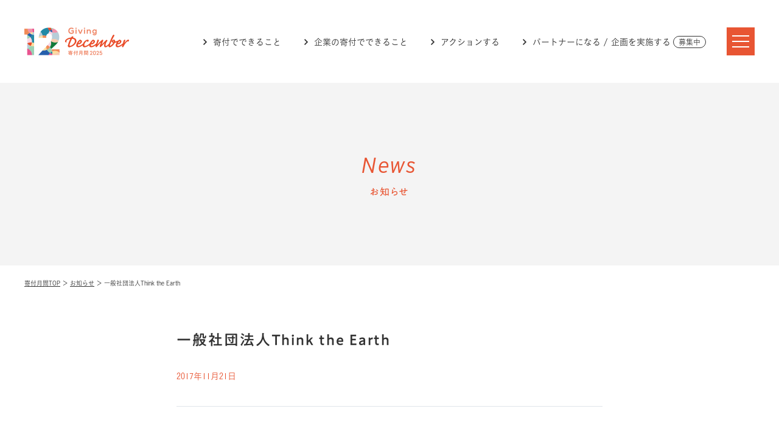

--- FILE ---
content_type: text/html; charset=UTF-8
request_url: https://giving12.jp/sandou_partner/2171/
body_size: 11634
content:
<!DOCTYPE HTML>
<html lang="ja">
<head>
<meta charset="UTF-8">
<title>一般社団法人Think the Earth　|　賛同パートナー　|　寄付月間2025 -Giving December-</title>
<meta name="description" content="欲しい未来へ、寄付を贈ろう。#GivingDecember">
<meta name="keywords" content="寄付月間,Giving December,寄付,Giving,12月,December,月間">

<meta name="format-detection" content="telephone=no">
<meta name="viewport" content="width=device-width">

<meta name="twitter:card" content="summary_large_image">
<meta name="twitter:site" content="@givingdecember">

<meta property='og:type' content='website'>
<meta property="og:title" content="一般社団法人Think the Earth　|　賛同パートナー　|　寄付月間2025 -Giving December-">
<meta property="og:image" content="<br />
<b>Deprecated</b>:  関数 clean_url は、バージョン 3.0.0 から<strong>非推奨</strong>になりました ! 代わりに esc_url() を使用してください。 in <b>/home/giving12/www/2025/wp/wp-includes/functions.php</b> on line <b>6121</b><br />
https://giving12.jp/2025/wp/wp-content/uploads/2017/11/tte_logo_2008-650x110.jpg">
<meta property="og:url" content="https://giving12.jp/sandou_partner/2171/">
<meta property='og:description' content='欲しい未来へ、寄付を贈ろう。#GivingDecember'>
<link rel="canonical" href="https://giving12.jp/sandou_partner/2171/">

<link href="https://giving12.jp/2025/wp/wp-content/themes/giving12/css/common.css" rel="stylesheet">

<link href="https://giving12.jp/2025/wp/wp-content/themes/giving12/css/news.css?201001" rel="stylesheet">

<script src="https://giving12.jp/2025/wp/wp-content/themes/giving12/js/jquery-3.7.0.min.js"></script>
<script src="https://giving12.jp/2025/wp/wp-content/themes/giving12/js/jquery.easing.1.3.js"></script>
<script src="https://giving12.jp/2025/wp/wp-content/themes/giving12/js/common.js"></script>

<script src="//typesquare.com/3/tsst/script/ja/typesquare.js?6IWhdYxqqBk%3D"></script>

<!-- Google tag (gtag.js) -->
<script async src="https://www.googletagmanager.com/gtag/js?id=G-PQ81RWV0YD"></script>
<script>
  window.dataLayer = window.dataLayer || [];
  function gtag(){dataLayer.push(arguments);}
  gtag('js', new Date());

  gtag('config', 'G-JFC50S8GTB');
</script>
</head>
<body class="single_news">

<div id="loading"><div class="loader">Loading...</div></div>

<header>

<div class="hd1">

<h1 class="logo"><a href="https://giving12.jp"><img src="https://giving12.jp/2025/wp/wp-content/themes/giving12/img/hd_logo.png?2025" alt="寄付月間2025"></a></h1>

<ul class="glonav">
<li><a href="https://giving12.jp/what/">寄付でできること</a></li>
<li><a href="https://giving12.jp/company/">企業の寄付でできること</a></li>
<li><a href="https://giving12.jp/action/">アクションする</a></li>
<li><a href="https://giving12.jp/apply/">パートナーになる / 企画を実施する<span class="status">募集中</span></a></li>
</ul>

<a href="#" class="menu" id="menu">menu<span class="l1"></span><span class="l2"></span><span class="l3"></span></a>

</div>

<nav>
<div class="inr">

<ul class="nav1">
<li><a href="https://giving12.jp">TOP</a></li>
<li><a href="https://giving12.jp/what/">寄付でできること</a></li>
<li><a href="https://giving12.jp/company/">企業の寄付でできること</a></li>
<li><a href="https://giving12.jp/action/">アクションする</a></li>
</ul>

<a href="https://giving12.jp/apply/" class="bnr"><span class="txt1">パートナーになる<br>企画を実施する</span><span class="txt2">募集中</span></a>

<ul class="nav2">
<li><a href="https://giving12.jp/news/">News</a></li>
<li><a href="https://giving12.jp/#s_about">寄付月間とは</a></li>
<li><a href="https://giving12.jp/#s_partner">リードパートナー</a></li>
<li><a href="https://giving12.jp/sandou_partner/">賛同パートナー</a></li>
<li><a href="https://giving12.jp/ambassador/">アンバサダー</a></li>
</ul>

<ul class="nav3">
<li><a href="https://giving12.jp/association/#s_1">寄付月間推進委員会</a></li>
<li><a href="https://giving12.jp/association/#s_2">共同事務局</a></li>
<li><a href="https://ssl.form-mailer.jp/fms/ba9dec0a383194" target="_blank">お問い合わせ</a></li>
<li><a href="https://giving12.jp/2025/wp/wp-content/themes/giving12/pdf/privacy.pdf" target="_blank" class="pdf">個人情報の取り扱い</a></li>
<li><a href="/en/" target="_blank">English</a></li>
</ul>

<ul class="link">
<li><a href="https://twitter.com/givingdecember" target="_blank" class="x">X(Twitter)</a></li>
<li><a href="https://www.facebook.com/giving12/" target="_blank" class="fb">Facebook</a></li>
<li><a href="https://note.com/givingdecember/" target="_blank" class="no">note</a></li>
</ul>

</div>
</nav>

</header>

<h2 class="p_ttl"><span class="en">News</span><span class="ja">お知らせ</span></h2>

<div class="breadcrumbs_hd">
<p><a href="https://giving12.jp">寄付月間TOP</a> ＞ <a href="https://giving12.jp/news/">お知らせ</a> ＞ 一般社団法人Think the Earth</p>
</div>

<main>

<article>

<h1 class="ttl">一般社団法人Think the Earth</h1>

<p class="date">2017年11月21日</p>
<p class="cats">
</p>

<div class="content">
</div>

<ul class="pagination">
<li class="prev">
<a href="https://giving12.jp/sandou_partner/1817/" >
<span class="pagi_label">前の記事へ</span>
<span class="pagi_ttl">一般社団法人新経済連盟</span>
<span class="pagi_date">2017年10月27日</span>
</a>
</li>
<li class="next">
<a href="https://giving12.jp/sandou_partner/2173/" >
<span class="pagi_label">次の記事へ</span>
<span class="pagi_ttl">公益財団法人交通文化振興財団</span>
<span class="pagi_date">2017年11月21日</span>
</a>
	
</li>
</ul>

</article>


<a href="https://giving12.jp/news/" class="btn">一覧に戻る</a>

<div class="sidebar">

<aside class="side side_category">

<p class="label">カテゴリごとに見る</p>
<ul>
<li><a href="https://giving12.jp/news/">すべて</a></li>
<li><a href="https://giving12.jp/news/news_category/news/">お知らせ</a></li>
</ul>

</aside>

<aside class="side side_monthly">
<p class="label">月ごとに見る</p>

<select name="archive-dropdown" onChange='document.location.href=this.options[this.selectedIndex].value;'> 
<option value="">年月を選択</option> 
	<option value='https://giving12.jp/news/date/2025/12/'> 2025年12月 </option>
	<option value='https://giving12.jp/news/date/2025/11/'> 2025年11月 </option>
	<option value='https://giving12.jp/news/date/2025/10/'> 2025年10月 </option>
	<option value='https://giving12.jp/news/date/2025/04/'> 2025年4月 </option>
	<option value='https://giving12.jp/news/date/2025/03/'> 2025年3月 </option>
</select>

</aside>

</div><!-- /.sidebar -->
</main>

<div class="breadcrumbs_ft">
<p><a href="https://giving12.jp">寄付月間TOP</a> ＞ <a href="https://giving12.jp/news/">お知らせ</a> ＞ 一般社団法人Think the Earth</p>
</div>

<footer>

<div class="ft1">
<div class="inr">

<nav>

<ul class="nav1">
<li><a href="https://giving12.jp">TOP</a></li>
<li><a href="https://giving12.jp/what/">寄付でできること</a></li>
<li><a href="https://giving12.jp/company/">企業の寄付でできること</a></li>
<li><a href="https://giving12.jp/action/">アクションする</a></li>
</ul>

<a href="https://giving12.jp/apply/" class="bnr"><span class="txt1">パートナーになる<br>企画を実施する</span><span class="txt2">募集中</span></a>

<ul class="nav2">
<li><a href="https://giving12.jp/news/">News</a></li>
<li><a href="https://giving12.jp/#s_about">寄付月間とは</a></li>
<li><a href="https://giving12.jp/#s_partner">リードパートナー</a></li>
<li><a href="https://giving12.jp/sandou_partner/">賛同パートナー</a></li>
<li><a href="https://giving12.jp/ambassador/">アンバサダー</a></li>
</ul>

<ul class="nav3">
<li><a href="https://giving12.jp/association/#s_1">寄付月間推進委員会</a></li>
<li><a href="https://giving12.jp/association/#s_2">共同事務局</a></li>
<li><a href="https://ssl.form-mailer.jp/fms/ba9dec0a383194" target="_blank">お問い合わせ</a></li>
<li><a href="https://giving12.jp/2025/wp/wp-content/themes/giving12/pdf/privacy.pdf" target="_blank" class="pdf">個人情報の取り扱い</a></li>
<li><a href="/en/" target="_blank">English</a></li>
</ul>

<div class="archive">
<p>過去の寄付月間</p>
<ul>
<li><span class="year">2024</span> <a href="/2024/" target="_blank">webサイト</a> <a href="/2024/pdf/GD_report2024.pdf" target="_blank" class="pdf">報告書</a> <a href="/2024/pdf/GD_kaikei2024.pdf" target="_blank" class="pdf">会計報告</a></li>
<li><span class="year">2023</span> <a href="/2023/" target="_blank">webサイト</a> <a href="/2023/pdf/GD_report2023.pdf" target="_blank" class="pdf">報告書</a> <a href="/2023/pdf/GD_kaikei2023.pdf" target="_blank" class="pdf">会計報告</a></li>
<li><span class="year">2022</span> <a href="/2022/" target="_blank">webサイト</a> <a href="/2022/pdf/GD_report2022.pdf" target="_blank" class="pdf">報告書</a> <a href="/2022/pdf/GD_kaikei2022.pdf" target="_blank" class="pdf">会計報告</a></li>
<li><span class="year">2021</span> <a href="/2021/" target="_blank">webサイト</a> <a href="/2021/pdf/GD_report2021.pdf" target="_blank" class="pdf">報告書</a> <a href="/2021/pdf/GD_kaikei2021.pdf" target="_blank" class="pdf">会計報告</a></li>
<li><span class="year">2020</span> <a href="/2020/" target="_blank">webサイト</a> <a href="/2020/pdf/GD_report2020.pdf" target="_blank" class="pdf">報告書</a> <a href="/2020/pdf/GD_kaikei2020.pdf" target="_blank" class="pdf">会計報告</a></li>
<li><span class="year">2019</span> <a href="/2019/" target="_blank">webサイト</a> <a href="/2019/pdf/GD_report2019.pdf" target="_blank" class="pdf">報告書</a> <a href="/2019/pdf/GD_kaikei2019.pdf" target="_blank" class="pdf">会計報告</a></li>
<li><span class="year">2018</span> <a href="/2018/" target="_blank">webサイト</a> <a href="/2018/pdf/GD_report2018.pdf" target="_blank" class="pdf">報告書</a> <a href="/2018/pdf/GD_kaikei2018.pdf" target="_blank" class="pdf">会計報告</a></li>
<li><span class="year">2017</span> <a href="/2017/" target="_blank">webサイト</a> <a href="/2017/pdf/GD_report2017.pdf" target="_blank" class="pdf">報告書</a> <a href="/2017/pdf/GD_kaikei2017.pdf" target="_blank" class="pdf">会計報告</a></li>
<li><span class="year">2016</span> <a href="/2016/" target="_blank">webサイト</a> <a href="/2016/pdf/GD_report2016.pdf" target="_blank" class="pdf">報告書</a> <a href="/2016/pdf/GD_kaikei2016.pdf" target="_blank" class="pdf">会計報告</a></li>
<li><span class="year">2015</span> <a href="/2015/" target="_blank">webサイト</a> <a href="/2015/pdf/GD_report2015.pdf" target="_blank" class="pdf">報告書</a> <a href="/2015/pdf/GD_kaikei2015.pdf" target="_blank" class="pdf">会計報告</a></li>
</ul>
</div>

</nav>

</div>
</div><!-- /.ft1 -->

<div class="ft2">
<div class="inr">

<a href="https://giving12.jp" class="logo"><img src="https://giving12.jp/2025/wp/wp-content/themes/giving12/img/ft_logo.png?2025" alt="寄付月間2025"></a>

<ul class="link">
<li><a href="https://twitter.com/givingdecember" target="_blank" class="x">X(Twitter)</a></li>
<li><a href="https://www.facebook.com/giving12/" target="_blank" class="fb">Facebook</a></li>
<li><a href="https://note.com/givingdecember/" target="_blank" class="no">note</a></li>
</ul>

<p class="copyright">Copyright &copy; Giving December All right reserved.</p>

</div>
</div><!-- /.ft2 -->

</footer>

</body>
</html>


--- FILE ---
content_type: text/css
request_url: https://giving12.jp/2025/wp/wp-content/themes/giving12/css/common.css
body_size: 28797
content:
@charset "UTF-8";
@import url("https://use.typekit.net/cxz4drf.css");
html {
  color: #333;
  background: #fff;
  -webkit-font-smoothing: antialiased;
  -moz-osx-font-smoothing: grayscale;
  font-smoothing: antialiased;
  -ms-touch-action: manipulation;
  touch-action: manipulation;
  font-size: 62.5%;
}

@media screen and (max-width: 374px) {
  html {
    font-size: 56.3%;
  }
}
body,
div,
dl, dt, dd,
ul, ol, li,
h1, h2, h3, h4, h5, h6,
form, input, textarea,
p,
blockquote,
th, td,
input,
textarea,
select,
button {
  margin: 0;
  padding: 0;
}

body {
  background: #fff;
  color: #333;
  font-family: 'こぶりなゴシック W3 JIS2004', 'Koburina Gothic W3 JIS2004', 'YuGothic', 'Yu Gothic','游ゴシック','ヒラギノ角ゴ Pro W3','Hiragino Kaku Gothic Pro','メイリオ','Meiryo',sans-serif;
  font-weight: normal;
  font-size: 1.6rem;
  line-height: 1;
  text-align: center;
  -webkit-text-size-adjust: 100% !important;
  min-width: 1040px;
}

@media screen and (max-width: 480px) {
  body {
    min-width: 0;
  }
}
table {
  border-collapse: collapse;
  border-spacing: 0;
}

th, td {
  vertical-align: top;
  text-align: left;
}

img {
  border: 0;
  vertical-align: top;
}

address, caption, cite, code, dfn, em, strong, th, var {
  font-style: normal;
  font-weight: normal;
}

strong {
  font-weight: bold;
}

ul li {
  list-style: none;
}

caption, th {
  text-align: left;
}

h1, h2, h3, h4, h5, h6 {
  font-size: 100%;
  font-weight: normal;
}

q:before,
q:after {
  content: '';
}

input,
textarea,
select {
  font-family: "ヒラギノ角ゴ Pro W3", "Hiragino Kaku Gothic Pro", "メイリオ", "Meiryo", sans-serif !important;
  *font-size: 100%;
  font-size: 1.6rem;
  font-weight: normal;
}

input[type="text"],
input[type="url"],
input[type="search"],
input[type="number"],
input[type="tel"],
input[type="Email"],
input[type="email"],
input[type="password"],
input[type="submit"],
button[type="submit"],
textarea {
  -webkit-appearance: none;
  outline: none;
}

iframe {
  border: none;
}

a {
  cursor: pointer;
  color: #0096d2;
}

.cf:before,
.cf:after {
  content: " ";
  display: table;
}

.cf:after {
  clear: both;
}

.cf {
  *zoom: 1;
}

.indent {
  padding-left: 1em;
  text-indent: -1em;
}

br.pc {
  display: block;
}
br.sp {
  display: none;
}

a.coming {
  opacity: 0.3;
  cursor: default;
}

@media screen and (max-width: 480px) {
  br.pc {
    display: none;
  }
  br.sp {
    display: block;
  }
}
.txtlink[target="_blank"]:after {
  content: '';
  display: inline-block;
  vertical-align: top;
  width: 13px;
  height: 100%;
  background: url("../img/ico_blank_lb.svg") no-repeat left center/13px 10px;
  height: 1em;
  margin-left: 3px;
}

.txtlink:hover {
  text-decoration: none;
}

#loading {
  width: 100%;
  height: 100%;
  position: fixed;
  background: #fff;
  left: 0;
  top: 0;
  z-index: 3000;
}
#loading .loader {
  position: absolute;
  top: 50%;
  left: 50%;
  margin: -15px 0 0 -15px;
  height: 30px;
  width: 30px;
  border-radius: 50%;
  background: #e85533;
  background: -webkit-linear-gradient(left, #e85533 10%, rgba(232, 85, 51, 0) 42%);
  background: linear-gradient(to right, #e85533 10%, rgba(232, 85, 51, 0) 42%);
  -webkit-animation: load 1.4s infinite linear;
          animation: load 1.4s infinite linear;
  -webkit-transform: translateZ(0);
          transform: translateZ(0);
  overflow: hidden;
  text-indent: -9999px;
}
#loading .loader:before {
  width: 50%;
  height: 50%;
  background: #e85533;
  border-radius: 100% 0 0 0;
  position: absolute;
  top: 0;
  left: 0;
  content: '';
}
#loading .loader:after {
  background: #fff;
  width: 75%;
  height: 75%;
  border-radius: 50%;
  content: '';
  margin: auto;
  position: absolute;
  top: 0;
  left: 0;
  bottom: 0;
  right: 0;
}

header {
  width: 100%;
  min-width: 1040px;
  position: relative;
  z-index: 1003;
  position: absolute;
  left: 0;
  top: 0;
}
header a {
  text-decoration: none;
}
header .hd1 {
  height: 136px;
  -moz-box-sizing: border-box;
       box-sizing: border-box;
  -webkit-transition: top .5s;
          transition: top .5s;
  position: absolute;
  z-index: 1003;
  top: 0;
  left: 0;
  width: 100%;
  background: none;
  border-bottom: none;
}
header .logo {
  position: absolute;
  top: 50%;
  margin-top: -23px;
  left: 40px;
}
header .logo img {
  width: 172px;
  height: auto;
}
header .glonav {
  position: absolute;
  margin-top: -10px;
  top: 50%;
  right: 120px;
  font-size: 1.4rem;
  line-height: 20px;
  letter-spacing: -.4em;
  width: -webkit-calc( 100% - 332px );
  width: calc( 100% - 332px );
  text-align: right;
}
header .glonav li {
  display: inline-block;
  vertical-align: middle;
  letter-spacing: normal;
  text-align: left;
}
header .glonav li + li {
  margin-left: 4%;
}
header .glonav a {
  color: #333;
  display: block;
  background: url("../img/arr1_bl.svg") no-repeat left center/6px 10px;
  padding-left: 16px;
  -webkit-transition: opacity .25s;
          transition: opacity .25s;
}
header .glonav a:not(.coming):hover {
  opacity: 0.6;
}
header .glonav .status {
  display: inline-block;
  -moz-box-sizing: border-box;
       box-sizing: border-box;
  border: 1px solid #333;
  font-size: 12px;
  height: 20px;
  line-height: 18px;
  padding: 0 8px;
  border-radius: 10px;
  margin-left: 4px;
}
header.top .glonav {
  display: none;
}
header .menu {
  display: block;
  position: absolute;
  right: 40px;
  top: 50%;
  width: 46px;
  height: 46px;
  text-decoration: none;
  background: #e85533;
  text-indent: -9999px;
  overflow: hidden;
  margin-top: -23px;
}
header .menu span {
  display: block;
  width: 28px;
  height: 2px;
  background: #fff;
  position: absolute;
  left: 50%;
  top: 50%;
  margin: -1px 0 0 -14px;
  -webkit-transition-duration: .5s;
          transition-duration: .5s;
}
header .menu .l1 {
  -webkit-transform: translateY(-9px);
      -ms-transform: translateY(-9px);
          transform: translateY(-9px);
}
header .menu .l3 {
  -webkit-transform: translateY(9px);
      -ms-transform: translateY(9px);
          transform: translateY(9px);
}
header nav {
  display: none;
  position: absolute;
  top: 136px;
  left: 0;
  width: 100%;
  z-index: 1002;
  padding: 70px 0;
  background: #9a9a9a;
  color: #fff;
  opacity: 0;
}
header nav .inr {
  width: 960px;
  margin: 0 auto;
  position: relative;
  text-align: left;
}
header nav a {
  color: #fff;
}
header nav a[target="_blank"]:not(.pdf):after {
  content: '';
  display: inline-block;
  vertical-align: top;
  width: 13px;
  height: 100%;
  background: url("../img/ico_blank_wh.svg") no-repeat left center/13px 10px;
  margin-left: 3px;
}
header nav a.pdf:after {
  content: '';
  display: inline-block;
  vertical-align: top;
  width: 24px;
  height: 100%;
  background: url("../img/ico_pdf_wh.svg") no-repeat left center/24px 13px;
  margin-left: 3px;
}
header nav .nav1 {
  width: 670px;
  border-bottom: 1px solid #e1e1e1;
  padding-bottom: 55px;
  margin-bottom: 40px;
}
header nav .nav1 li {
  display: inline-block;
  vertical-align: top;
}
header nav .nav1 li + li {
  margin-left: 40px;
}
header nav .nav1 a {
  display: inline-block;
  height: 1em;
  font-family: 'こぶりなゴシック W6 JIS2004', 'Koburina Gothic W6 JIS2004', 'YuGothic', 'Yu Gothic','游ゴシック','ヒラギノ角ゴ Pro W3','Hiragino Kaku Gothic Pro','メイリオ','Meiryo',sans-serif;
  font-weight: bold;
  font-size: 1.6rem;
  -webkit-transition: opacity .25s;
          transition: opacity .25s;
}
header nav .nav1 a:before {
  content: '';
  display: inline-block;
  vertical-align: top;
  width: 6px;
  height: 100%;
  background: url("../img/arr1_wh.svg") no-repeat left center/6px 10px;
  margin-right: 5px;
}
header nav .nav1 a:not(.coming):hover {
  opacity: 0.6;
}
header nav .bnr {
  position: absolute;
  top: 0;
  right: 0;
  display: block;
  background: #e85533;
  width: 230px;
  height: 210px;
  text-align: center;
  font-family: 'こぶりなゴシック W6 JIS2004', 'Koburina Gothic W6 JIS2004', 'YuGothic', 'Yu Gothic','游ゴシック','ヒラギノ角ゴ Pro W3','Hiragino Kaku Gothic Pro','メイリオ','Meiryo',sans-serif;
  font-weight: bold;
}
header nav .bnr .txt1 {
  display: block;
  padding-top: 46px;
  font-size: 1.4rem;
  line-height: 1.6;
}
header nav .bnr .txt2 {
  display: block;
  width: 148px;
  margin: 25px auto;
  padding-top: 25px;
  border-top: 1px solid #ef8871;
  font-size: 2rem;
  height: 1em;
}
header nav .bnr .txt2:before {
  content: '';
  display: inline-block;
  vertical-align: top;
  width: 6px;
  height: 100%;
  background: url("../img/arr1_wh.svg") no-repeat left center/6px 10px;
  margin-right: 5px;
}
header nav .bnr .txt1, header nav .bnr .txt2 {
  -webkit-transition-duration: .5s;
          transition-duration: .5s;
}
header nav .bnr:hover .txt1, header nav .bnr:hover .txt2 {
  opacity: 0.6;
}
header nav .nav2 {
  width: 670px;
  margin-bottom: 25px;
}
header nav .nav2 li {
  display: inline-block;
  vertical-align: top;
}
header nav .nav2 li + li {
  margin-left: 40px;
}
header nav .nav2 a {
  display: inline-block;
  vertical-align: top;
  font-family: 'こぶりなゴシック W6 JIS2004', 'Koburina Gothic W6 JIS2004', 'YuGothic', 'Yu Gothic','游ゴシック','ヒラギノ角ゴ Pro W3','Hiragino Kaku Gothic Pro','メイリオ','Meiryo',sans-serif;
  font-weight: bold;
  font-size: 1.4rem;
  line-height: 14px;
  height: 14px;
  -webkit-transition: opacity .25s;
          transition: opacity .25s;
}
header nav .nav2 a:not(.coming):hover {
  opacity: 0.6;
}
header nav .nav3 {
  display: block;
  width: 670px;
  padding-bottom: 40px;
  margin-bottom: 40px;
  border-bottom: 1px solid #e1e1e1;
}
header nav .nav3 li {
  display: inline-block;
  vertical-align: top;
}
header nav .nav3 li + li {
  margin-left: 30px;
}
header nav .nav3 a {
  display: inline-block;
  vertical-align: top;
  font-size: 1.2rem;
  line-height: 14px;
  height: 14px;
  -webkit-transition: opacity .25s;
          transition: opacity .25s;
}
header nav .nav3 a:not(.coming):hover {
  opacity: 0.6;
}
header nav .link li {
  display: inline-block;
  vertical-align: top;
}
header nav .link li + li {
  margin-left: 40px;
}
header nav .link a {
  font-family: 'interstate', sans-serif;
  font-weight: 500;
  letter-spacing: 0.05em;
  font-size: 1.4rem;
  line-height: 24px;
  -webkit-transition: opacity .25s;
          transition: opacity .25s;
}
header nav .link a:before {
  content: '';
  display: inline-block;
  width: 24px;
  height: 24px;
  vertical-align: top;
  margin-right: 6px;
  background-repeat: no-repeat;
  background-position: 0 0;
  background-size: 24px 24px;
}
header nav .link a:after {
  display: none !important;
}
header nav .link a:not(.coming):hover {
  opacity: 0.6;
}
header nav .tw:before {
  background-image: url("../img/ico_tw_wh.svg");
}
header nav .x:before {
  background-image: url("../img/ico_x_wh.svg");
}
header nav .fb:before {
  background-image: url("../img/ico_fb_wh.svg");
}
header nav .no:before {
  background-image: url("../img/ico_no_wh.svg");
}
header.hidden {
  position: absolute;
}
header.hidden .hd1 {
  visibility: hidden;
  background: none;
  border-bottom: 1px solid #f4f4f4;
  top: -90px;
  height: 90px;
}
header.fix {
  position: fixed;
}
header.fix .hd1 {
  background: #fff;
  border-bottom: 1px solid #f4f4f4;
  visibility: visible;
  top: -90px;
  height: 90px;
}
header.fix_in {
  position: fixed;
}
header.fix_in .hd1 {
  background: #fff;
  border-bottom: 1px solid #f4f4f4;
  visibility: visible;
  top: 0;
  height: 90px;
}
header.on .hd1 {
  background: #f4f4f4;
}
header.on nav {
  display: block;
  -webkit-animation: opa .25s linear forwards, nav_move1 .25s linear forwards;
          animation: opa .25s linear forwards, nav_move1 .25s linear forwards;
}
header.on.fix_in nav {
  -webkit-animation: opa .25s linear forwards, nav_move2 .25s linear forwards;
          animation: opa .25s linear forwards, nav_move2 .25s linear forwards;
}
header.on .menu .l1 {
  -webkit-transform: translateY(0) rotate(45deg);
      -ms-transform: translateY(0) rotate(45deg);
          transform: translateY(0) rotate(45deg);
}
header.on .menu .l2 {
  opacity: 0;
}
header.on .menu .l3 {
  -webkit-transform: translateY(0) rotate(-45deg);
      -ms-transform: translateY(0) rotate(-45deg);
          transform: translateY(0) rotate(-45deg);
}
header.top.fix_in .glonav {
  display: table;
}

@media screen and (max-width: 1200px) {
  header .glonav {
    right: 110px;
    font-size: 1.3rem;
  }
  header .glonav li + li {
    margin-left: 3%;
  }
}
@media screen and (max-width: 1100px) {
  header .glonav {
    font-size: 1.2rem;
  }
}
@media screen and (max-width: 480px) {
  header {
    min-width: 0;
  }
  header .hd1 {
    height: 80px;
  }
  header .logo {
    margin-top: -16px;
    left: 7%;
  }
  header .logo img {
    width: 120px;
  }
  header .glonav {
    display: none;
  }
  header .menu {
    right: 7%;
  }
  header nav {
    padding: 0 0 40px;
    top: 80px;
    max-height: -webkit-calc( 100vh - 80px );
    max-height: calc( 100vh - 80px );
    -moz-box-sizing: border-box;
         box-sizing: border-box;
    overflow-y: scroll;
    -webkit-overflow-scrolling: touch;
  }
  header nav .inr {
    width: auto;
  }
  header nav .nav1 {
    width: 100%;
    border-bottom: none;
    padding-bottom: 0;
    margin-bottom: 0;
  }
  header nav .nav1 li {
    display: block;
    border-bottom: 1px solid #e1e1e1;
  }
  header nav .nav1 li + li {
    margin-left: 0;
  }
  header nav .nav1 a {
    display: block;
    height: 50px;
    line-height: 50px;
    font-size: 1.4rem;
    padding: 0 7%;
  }
  header nav .bnr {
    position: relative;
    width: 86%;
    height: auto;
    margin: 30px auto 0;
    letter-spacing: -.4em;
  }
  header nav .bnr .txt1 {
    display: inline-block;
    vertical-align: middle;
    width: 56%;
    letter-spacing: normal;
    font-size: 1.2rem;
    line-height: 1.67;
    padding: 20px 0;
  }
  header nav .bnr .txt2 {
    display: inline-block;
    vertical-align: middle;
    letter-spacing: normal;
    width: -webkit-calc( 44% - 1px );
    width: calc( 44% - 1px );
    margin: 0;
    padding: 16px 0;
    border-top: none;
    border-left: 1px solid #ef8871;
  }
  header nav .nav2 {
    display: block;
    width: 86%;
    margin: 28px auto -12px;
  }
  header nav .nav2 li {
    display: inline-block;
    margin: 0 25px 12px 0;
  }
  header nav .nav2 li + li {
    margin: 0 25px 12px 0;
  }
  header nav .nav2 a {
    display: inline-block;
    vertical-align: top;
    font-size: 1.4rem;
    line-height: 14px;
    height: 14px;
  }
  header nav .nav3 {
    display: block;
    width: 86%;
    margin: 20px auto 0;
    padding-bottom: 16px;
  }
  header nav .nav3 li {
    display: inline-block;
    margin: 0 15px 12px 0;
  }
  header nav .nav3 li + li {
    margin: 0 15px 12px 0;
  }
  header nav .nav3 a {
    display: inline-block;
    vertical-align: top;
    font-size: 1.2rem;
    line-height: 14px;
    height: 14px;
  }
  header nav .link {
    margin-top: 20px;
    text-align: center;
  }
  header nav .link li + li {
    margin-left: 15px;
  }
  header nav .link a {
    font-size: 1.2rem;
    line-height: 20px;
  }
  header nav .link a:before {
    width: 20px;
    height: 20px;
    background-size: 20px 20px;
  }
  header.hidden .hd1 {
    top: -80px;
    height: 80px;
  }
  header.fix .hd1 {
    top: -80px;
    height: 80px;
  }
  header.fix_in .hd1 {
    height: 80px;
  }
  header.top.fix_in .glonav {
    display: none;
  }
  header.on nav {
    -webkit-animation: opa .25s linear forwards, nav_move3 .25s linear forwards;
            animation: opa .25s linear forwards, nav_move3 .25s linear forwards;
  }
  header.on.fix_in nav {
    -webkit-animation: opa .25s linear forwards, nav_move3 .25s linear forwards;
            animation: opa .25s linear forwards, nav_move3 .25s linear forwards;
  }
}
.p_ttl {
  background: #f4f4f4;
  width: 100%;
  height: 300px;
  color: #e85533;
  -moz-box-sizing: border-box;
       box-sizing: border-box;
  padding-top: 117px;
  margin-top: 136px;
}
.p_ttl .en {
  display: block;
  font-family: 'interstate', sans-serif;
  font-weight: 400;
  letter-spacing: 0.05em;
  font-style: italic;
  font-size: 3.6rem;
}
.p_ttl .ja {
  margin-top: 18px;
  display: block;
  font-family: 'A1ゴシック R', 'A1 Gothic R', 'YuGothic', 'Yu Gothic','游ゴシック','ヒラギノ角ゴ Pro W3','Hiragino Kaku Gothic Pro','メイリオ','Meiryo',sans-serif;
  font-weight: 400;
  -webkit-font-feature-settings: 'palt';
     -moz-font-feature-settings: 'palt';
          font-feature-settings: 'palt';
  letter-spacing: 0.08em;
  font-size: 1.6rem;
}

@media screen and (max-width: 480px) {
  .p_ttl {
    height: 160px;
    padding-top: 52px;
    margin-top: 80px;
  }
  .p_ttl .en {
    font-size: 3rem;
  }
  .p_ttl .ja {
    margin-top: 10px;
    font-size: 1.4rem;
  }
}
.breadcrumbs_hd {
  padding: 24px 40px 0;
}
.breadcrumbs_hd p {
  text-align: left;
  font-size: 1rem;
}
.breadcrumbs_hd a {
  color: #333;
}
.breadcrumbs_hd a:hover {
  text-decoration: none;
}

@media screen and (max-width: 480px) {
  .breadcrumbs_hd {
    display: none;
  }
}
.breadcrumbs_ft {
  background: #9dd1b5;
  color: #fff;
  padding: 20px 0;
}
.breadcrumbs_ft p {
  width: 960px;
  margin: 0 auto;
  text-align: left;
  font-size: 1rem;
}
.breadcrumbs_ft a {
  color: #fff;
}
.breadcrumbs_ft a:hover {
  text-decoration: none;
}

@media screen and (max-width: 480px) {
  .breadcrumbs_ft {
    padding: 14px 0;
  }
  .breadcrumbs_ft p {
    width: 86%;
    line-height: 1.5;
  }
}
footer .ft1 {
  padding: 85px 0;
  color: #727171;
}
footer .ft1 .inr {
  width: 960px;
  margin: 0 auto;
  position: relative;
  text-align: left;
}
footer .ft1 a[target="_blank"]:not(.pdf):after {
  content: '';
  display: inline-block;
  vertical-align: top;
  width: 13px;
  height: 100%;
  background: url("../img/ico_blank_gr.svg") no-repeat left center/13px 10px;
  margin-left: 3px;
}
footer .ft1 a.pdf:after {
  content: '';
  display: inline-block;
  vertical-align: top;
  width: 24px;
  height: 100%;
  background: url("../img/ico_pdf_gr.svg") no-repeat left center/24px 13px;
  margin-left: 3px;
}
footer .ft1 .nav1 {
  width: 670px;
  border-bottom: 1px solid #e1e1e1;
  padding-bottom: 55px;
  margin-bottom: 60px;
}
footer .ft1 .nav1 li {
  display: inline-block;
  vertical-align: top;
}
footer .ft1 .nav1 li + li {
  margin-left: 40px;
}
footer .ft1 .nav1 a {
  display: inline-block;
  height: 1em;
  text-decoration: none;
  color: #727171;
  font-family: 'こぶりなゴシック W6 JIS2004', 'Koburina Gothic W6 JIS2004', 'YuGothic', 'Yu Gothic','游ゴシック','ヒラギノ角ゴ Pro W3','Hiragino Kaku Gothic Pro','メイリオ','Meiryo',sans-serif;
  font-weight: bold;
  font-size: 1.6rem;
  -webkit-transition: opacity .25s;
          transition: opacity .25s;
}
footer .ft1 .nav1 a:before {
  content: '';
  display: inline-block;
  vertical-align: top;
  width: 6px;
  height: 100%;
  background: url("../img/arr1_gr.svg") no-repeat left center/6px 10px;
  margin-right: 5px;
}
footer .ft1 .nav1 a:not(.coming):hover {
  opacity: 0.6;
}
footer .ft1 .bnr {
  position: absolute;
  top: 0;
  right: 0;
  display: block;
  text-decoration: none;
  background: #e85533;
  color: #fff;
  width: 230px;
  height: 210px;
  text-align: center;
  font-family: 'こぶりなゴシック W6 JIS2004', 'Koburina Gothic W6 JIS2004', 'YuGothic', 'Yu Gothic','游ゴシック','ヒラギノ角ゴ Pro W3','Hiragino Kaku Gothic Pro','メイリオ','Meiryo',sans-serif;
  font-weight: bold;
}
footer .ft1 .bnr .txt1 {
  display: block;
  padding-top: 46px;
  font-size: 1.4rem;
  line-height: 1.6;
}
footer .ft1 .bnr .txt2 {
  display: block;
  width: 148px;
  margin: 25px auto;
  padding-top: 25px;
  border-top: 1px solid #ef8871;
  font-size: 2rem;
  height: 1em;
}
footer .ft1 .bnr .txt2:before {
  content: '';
  display: inline-block;
  vertical-align: top;
  width: 6px;
  height: 100%;
  background: url("../img/arr1_wh.svg") no-repeat left center/6px 10px;
  margin-right: 5px;
}
footer .ft1 .bnr .txt1, footer .ft1 .bnr .txt2 {
  -webkit-transition-duration: .5s;
          transition-duration: .5s;
}
footer .ft1 .bnr:hover .txt1, footer .ft1 .bnr:hover .txt2 {
  opacity: 0.6;
}
footer .ft1 .nav2 {
  display: inline-block;
  vertical-align: top;
  width: 185px;
}
footer .ft1 .nav2 li + li {
  margin-top: 32px;
}
footer .ft1 .nav2 a {
  display: inline-block;
  vertical-align: top;
  color: #727171;
  font-family: 'こぶりなゴシック W6 JIS2004', 'Koburina Gothic W6 JIS2004', 'YuGothic', 'Yu Gothic','游ゴシック','ヒラギノ角ゴ Pro W3','Hiragino Kaku Gothic Pro','メイリオ','Meiryo',sans-serif;
  font-weight: bold;
  font-size: 1.4rem;
  line-height: 14px;
  height: 14px;
  text-decoration: none;
  -webkit-transition: opacity .25s;
          transition: opacity .25s;
}
footer .ft1 .nav2 a:not(.coming):hover {
  opacity: 0.6;
}
footer .ft1 .nav3 {
  display: inline-block;
  vertical-align: top;
  width: 185px;
}
footer .ft1 .nav3 li + li {
  margin-top: 32px;
}
footer .ft1 .nav3 a {
  display: inline-block;
  vertical-align: top;
  color: #727171;
  font-size: 1.2rem;
  line-height: 14px;
  height: 14px;
  text-decoration: none;
  -webkit-transition: opacity .25s;
          transition: opacity .25s;
}
footer .ft1 .nav3 a:not(.coming):hover {
  opacity: 0.6;
}
footer .ft1 .archive {
  display: inline-block;
  vertical-align: top;
  width: 290px;
  font-size: 1.2rem;
}
footer .ft1 .archive p {
  line-height: 14px;
}
footer .ft1 .archive ul {
  margin-top: 28px;
}
footer .ft1 .archive li + li {
  margin-top: 24px;
}
footer .ft1 .archive .year {
  display: inline-block;
  vertical-align: top;
  margin-right: 8px;
  font-family: 'interstate', sans-serif;
  font-weight: 500;
  letter-spacing: 0.05em;
  font-size: 1.4rem;
}
footer .ft1 .archive a {
  display: inline-block;
  vertical-align: top;
  color: #727171;
  font-size: 1.2rem;
  line-height: 1;
  height: 1em;
  text-decoration: none;
  -webkit-transition: opacity .25s;
          transition: opacity .25s;
}
footer .ft1 .archive a:not(.coming):hover {
  opacity: 0.6;
}
footer .ft1 .archive a + a {
  margin-left: 7px;
}
footer .ft2 {
  background: #f4f4f4;
  color: #727171;
  padding: 65px 0;
}
footer .ft2 .inr {
  width: 960px;
  margin: 0 auto;
  position: relative;
  text-align: right;
}
footer .ft2 .logo {
  display: block;
  position: absolute;
  width: 194px;
  top: 0;
  left: 0;
}
footer .ft2 .logo img {
  width: 100%;
  height: auto;
}
footer .ft2 .link li {
  display: inline-block;
  vertical-align: top;
}
footer .ft2 .link li + li {
  margin-left: 15px;
}
footer .ft2 .link a {
  color: #727171;
  font-family: 'interstate', sans-serif;
  font-weight: 500;
  letter-spacing: 0.05em;
  font-size: 1.2rem;
  line-height: 20px;
  text-decoration: none;
  -webkit-transition: opacity .25s;
          transition: opacity .25s;
}
footer .ft2 .link a:before {
  content: '';
  display: inline-block;
  width: 20px;
  height: 20px;
  vertical-align: top;
  margin-right: 4px;
  background-repeat: no-repeat;
  background-position: 0 0;
  background-size: 20px 20px;
}
footer .ft2 .link a:not(.coming):hover {
  opacity: 0.6;
}
footer .ft2 .copyright {
  margin-top: 20px;
  font-family: 'interstate', sans-serif;
  font-weight: 400;
  letter-spacing: 0.05em;
  font-size: 1.2rem;
}
footer .ft2 .tw:before {
  background-image: url("../img/ico_tw_gr.svg");
}
footer .ft2 .x:before {
  background-image: url("../img/ico_x_gr.svg");
}
footer .ft2 .fb:before {
  background-image: url("../img/ico_fb_gr.svg");
}
footer .ft2 .no:before {
  background-image: url("../img/ico_no_gr.svg");
}

@media screen and (max-width: 480px) {
  footer .ft1 {
    padding: 0 0 40px;
  }
  footer .ft1 .inr {
    width: auto;
  }
  footer .ft1 .nav1 {
    width: 100%;
    border-bottom: none;
    padding-bottom: 0;
    margin-bottom: 0;
  }
  footer .ft1 .nav1 li {
    display: block;
    border-bottom: 1px solid #e1e1e1;
  }
  footer .ft1 .nav1 li + li {
    margin-left: 0;
  }
  footer .ft1 .nav1 a {
    display: block;
    height: 50px;
    line-height: 50px;
    font-size: 1.4rem;
    padding: 0 7%;
  }
  footer .ft1 .bnr {
    position: relative;
    width: 86%;
    height: auto;
    margin: 30px auto 0;
    letter-spacing: -.4em;
  }
  footer .ft1 .bnr .txt1 {
    display: inline-block;
    vertical-align: middle;
    width: 56%;
    letter-spacing: normal;
    font-size: 1.2rem;
    line-height: 1.67;
    padding: 20px 0;
  }
  footer .ft1 .bnr .txt2 {
    display: inline-block;
    vertical-align: middle;
    letter-spacing: normal;
    width: -webkit-calc( 44% - 1px );
    width: calc( 44% - 1px );
    margin: 0;
    padding: 16px 0;
    border-top: none;
    border-left: 1px solid #ef8871;
  }
  footer .ft1 .nav2 {
    display: block;
    width: 86%;
    margin: 28px auto -12px;
  }
  footer .ft1 .nav2 li {
    display: inline-block;
    margin: 0 25px 12px 0;
  }
  footer .ft1 .nav2 li + li {
    margin-top: 0;
  }
  footer .ft1 .nav2 a {
    display: inline-block;
    vertical-align: top;
    font-size: 1.4rem;
    line-height: 14px;
    height: 14px;
  }
  footer .ft1 .nav3 {
    display: block;
    width: 86%;
    margin: 20px auto -12px;
  }
  footer .ft1 .nav3 li {
    display: inline-block;
    margin: 0 15px 12px 0;
  }
  footer .ft1 .nav3 li + li {
    margin-top: 0;
  }
  footer .ft1 .nav3 a {
    display: inline-block;
    vertical-align: top;
    font-size: 1.2rem;
    line-height: 14px;
    height: 14px;
  }
  footer .ft1 .archive {
    display: block;
    width: 86%;
    margin: 35px auto 0;
  }
  footer .ft1 .archive p {
    line-height: 1;
  }
  footer .ft1 .archive ul {
    margin-top: 15px;
  }
  footer .ft1 .archive li + li {
    margin-top: 20px;
  }
  footer .ft2 {
    padding: 40px 0 25px;
  }
  footer .ft2 .inr {
    width: auto;
    text-align: center;
  }
  footer .ft2 .logo {
    display: inline-block;
    position: relative;
    width: 150px;
    margin: 0 auto;
  }
  footer .ft2 .link {
    margin-top: 28px;
  }
  footer .ft2 .copyright {
    margin-top: 35px;
  }
}
.error {
  padding: 100px 0;
  font-family: 'こぶりなゴシック W6 JIS2004', 'Koburina Gothic W6 JIS2004', 'YuGothic', 'Yu Gothic','游ゴシック','ヒラギノ角ゴ Pro W3','Hiragino Kaku Gothic Pro','メイリオ','Meiryo',sans-serif;
  font-weight: bold;
  font-size: 1.6rem;
  line-height: 1.75;
}

@media screen and (max-width: 480px) {
  .error {
    padding: 50px 0;
    font-size: 1.4rem;
  }
}
.modal {
  display: none;
  position: fixed;
  width: 100%;
  top: 0;
  left: 0;
  height: 100%;
  z-index: 2000;
}
.modal .layer {
  display: none;
  background: rgba(244, 244, 244, 0.9);
  position: absolute;
  width: 100%;
  height: 100%;
  top: 0;
  left: 0;
}
.modal .wrap {
  display: none;
}
.modal .close {
  display: block;
  position: fixed;
  right: 10px;
  top: 10px;
  width: 60px;
  height: 60px;
}
.modal .close:before, .modal .close:after {
  position: absolute;
  content: '';
  background: #727171;
  display: block;
  width: 60px;
  height: 2px;
  top: 50%;
  left: 50%;
  margin-left: -30px;
  margin-top: -1px;
}
.modal .close:before {
  -webkit-transform: rotate(-45deg);
      -ms-transform: rotate(-45deg);
          transform: rotate(-45deg);
}
.modal .close:after {
  -webkit-transform: rotate(45deg);
      -ms-transform: rotate(45deg);
          transform: rotate(45deg);
}
.modal .close:hover:before, .modal .close:hover:after {
  opacity: 0.7;
}

@media screen and (max-width: 480px) {
  .modal .close {
    width: 40px;
    height: 40px;
  }
  .modal .close:before, .modal .close:after {
    width: 40px;
    margin-left: -20px;
  }
  .modal .close:hover:before, .modal .close:hover:after {
    opacity: 1;
  }
}
@-webkit-keyframes load {
  0% {
    -webkit-transform: rotate(0deg);
            transform: rotate(0deg);
  }
  100% {
    -webkit-transform: rotate(360deg);
            transform: rotate(360deg);
  }
}
@keyframes load {
  0% {
    -webkit-transform: rotate(0deg);
            transform: rotate(0deg);
  }
  100% {
    -webkit-transform: rotate(360deg);
            transform: rotate(360deg);
  }
}
@-webkit-keyframes opa {
  0% {
    opacity: 0;
  }
  100% {
    opacity: 1;
  }
}
@keyframes opa {
  0% {
    opacity: 0;
  }
  100% {
    opacity: 1;
  }
}
@-webkit-keyframes nav_move1 {
  0% {
    top: 0;
  }
  100% {
    top: 136px;
  }
}
@keyframes nav_move1 {
  0% {
    top: 0;
  }
  100% {
    top: 136px;
  }
}
@-webkit-keyframes nav_move2 {
  0% {
    top: 0;
  }
  100% {
    top: 90px;
  }
}
@keyframes nav_move2 {
  0% {
    top: 0;
  }
  100% {
    top: 90px;
  }
}
@-webkit-keyframes nav_move3 {
  0% {
    top: 0;
  }
  100% {
    top: 80px;
  }
}
@keyframes nav_move3 {
  0% {
    top: 0;
  }
  100% {
    top: 80px;
  }
}


--- FILE ---
content_type: text/css
request_url: https://giving12.jp/2025/wp/wp-content/themes/giving12/css/news.css?201001
body_size: 13761
content:
@charset "UTF-8";
@import url("https://use.typekit.net/cxz4drf.css");
main {
  width: 100%;
  overflow: hidden;
  padding: 70px 0 100px;
}

@media screen and (max-width: 480px) {
  main {
    padding: 50px 0;
  }
}
.p_subttl {
  font-family: 'A1ゴシック M ', 'A1 Gothic M', 'YuGothic', 'Yu Gothic','游ゴシック','ヒラギノ角ゴ Pro W3','Hiragino Kaku Gothic Pro','メイリオ','Meiryo',sans-serif;
  font-weight: 500;
  -webkit-font-feature-settings: 'palt';
     -moz-font-feature-settings: 'palt';
          font-feature-settings: 'palt';
  letter-spacing: 0.08em;
  font-size: 2.4rem;
}

@media screen and (max-width: 480px) {
  .p_subttl {
    font-size: 2.2rem;
  }
}
.archive_news .sidebar {
  margin-top: 40px;
}

.single_news .sidebar {
  margin-top: 45px;
}

.side {
  display: inline-block;
  vertical-align: top;
}
.side .label {
  font-size: 1.2rem;
  line-height: 22px;
  display: inline-block;
  vertical-align: top;
  margin-right: 12px;
}
.side + .side {
  margin-left: 40px;
}

.side_category ul {
  display: inline-block;
  vertical-align: top;
  letter-spacing: -.4em;
}
.side_category li {
  display: inline-block;
  vertical-align: top;
  letter-spacing: normal;
}
.side_category li + li {
  margin-left: 10px;
}
.side_category a {
  display: block;
  text-decoration: none;
  background: #f4f4f4;
  color: #333;
  border-radius: 2px;
  padding: 0 10px;
  height: 22px;
  line-height: 22px;
  font-size: 1.2rem;
  -webkit-transition-duration: .25s;
          transition-duration: .25s;
}
.side_category a:not(.cu):hover {
  opacity: 0.6;
}
.side_category a.cu {
  background: #e85533;
  color: #fff;
}

.side_monthly select {
  cursor: pointer;
}

@media screen and (max-width: 480px) {
  .archive_news .sidebar {
    margin-top: 30px;
  }

  .single_news .sidebar {
    margin-top: 25px;
  }

  .side {
    display: block;
  }
  .side .label {
    font-size: 1rem;
    margin-right: 8px;
  }
  .side + .side {
    margin-left: 0;
    margin-top: 15px;
  }

  .side_category li + li {
    margin-left: 8px;
  }
}
.article_list {
  width: 700px;
  margin: 60px auto 0;
  text-align: left;
  border-top: 1px solid #dfe5ea;
  position: relative;
}
.article_list .article {
  display: table;
  width: 100%;
  border-bottom: 1px solid #dfe5ea;
  padding: 30px 0;
}
.article_list a {
  text-decoration: none;
  -webkit-transition: opacity .25s;
          transition: opacity .25s;
}
.article_list a:not(.coming):hover {
  opacity: 0.6;
}
.article_list .date,
.article_list .cats,
.article_list .ttl {
  display: table-cell;
  vertical-align: middle;
}
.article_list .date {
  width: 105px;
  color: #e85533;
  font-size: 1.4rem;
}
.article_list .cats {
  width: 85px;
  font-size: 1.2rem;
}
.article_list .cats a {
  display: block;
  color: #c2c2c2;
}
.article_list .cats a + a {
  margin-top: 5px;
}
.article_list .ttl {
  font-family: 'こぶりなゴシック W6 JIS2004', 'Koburina Gothic W6 JIS2004', 'YuGothic', 'Yu Gothic','游ゴシック','ヒラギノ角ゴ Pro W3','Hiragino Kaku Gothic Pro','メイリオ','Meiryo',sans-serif;
  font-weight: bold;
  font-size: 1.6rem;
  line-height: 1.75;
}
.article_list .ttl a {
  color: #333;
}

@media screen and (max-width: 480px) {
  .article_list {
    width: 86%;
    margin: 30px auto 0;
  }
  .article_list .article {
    display: block;
    width: auto;
    padding: 25px 0;
  }
  .article_list .date,
  .article_list .cats {
    display: inline-block;
    vertical-align: top;
  }
  .article_list .date {
    width: auto;
    font-size: 1.2rem;
  }
  .article_list .cats {
    margin-left: 8px;
    width: auto;
    font-size: 1.1rem;
    line-height: 1.09;
    margin-bottom: -5px;
  }
  .article_list .cats a {
    display: inline-block;
    vertical-align: top;
    margin-bottom: 5px;
  }
  .article_list .cats a + a {
    margin-top: 0;
    margin-left: 5px;
  }
  .article_list .ttl {
    display: block;
    margin-top: 5px;
  }
}
#infscr-loading {
  margin: 60px auto 30px;
  height: 30px;
  width: 30px;
  border-radius: 50%;
  background: #9dd1b5;
  background: -webkit-linear-gradient(left, #9dd1b5 10%, rgba(157, 209, 181, 0) 42%);
  background: linear-gradient(to right, #9dd1b5 10%, rgba(157, 209, 181, 0) 42%);
  -webkit-animation: load 1.4s infinite linear;
          animation: load 1.4s infinite linear;
  -webkit-transform: translateZ(0);
          transform: translateZ(0);
}
#infscr-loading:before {
  width: 50%;
  height: 50%;
  background: #9dd1b5;
  border-radius: 100% 0 0 0;
  position: absolute;
  top: 0;
  left: 0;
  content: '';
}
#infscr-loading:after {
  background: #fff;
  width: 75%;
  height: 75%;
  border-radius: 50%;
  content: '';
  margin: auto;
  position: absolute;
  top: 0;
  left: 0;
  bottom: 0;
  right: 0;
}
#infscr-loading img, #infscr-loading div {
  display: none !important;
}

.archive_news .pagination {
  display: none;
}

.btn {
  width: 300px;
}

.archive_news .btn {
  display: inline-block;
  color: #0096d2;
  border: 1px solid #0096d2;
  -moz-box-sizing: border-box;
       box-sizing: border-box;
  text-align: center;
  text-decoration: none;
  height: 70px;
  border-radius: 35px;
  line-height: 68px;
  font-family: 'こぶりなゴシック W6 JIS2004', 'Koburina Gothic W6 JIS2004', 'YuGothic', 'Yu Gothic','游ゴシック','ヒラギノ角ゴ Pro W3','Hiragino Kaku Gothic Pro','メイリオ','Meiryo',sans-serif;
  font-weight: bold;
  font-size: 1.6rem;
  -webkit-transition: opacity .25s;
          transition: opacity .25s;
  margin-top: 50px;
}
.archive_news .btn:before {
  content: '';
  display: inline-block;
  vertical-align: top;
  width: 10px;
  height: 100%;
  background: url("../img/arr1_down_lb.svg") no-repeat left center/10px 6px;
  margin-right: 8px;
}
.archive_news .btn:not(.coming):hover {
  opacity: 0.6;
}
.archive_news .btn.on {
  display: none;
}

.single_news .btn {
  display: inline-block;
  color: #0096d2;
  border: 1px solid #0096d2;
  -moz-box-sizing: border-box;
       box-sizing: border-box;
  text-align: center;
  text-decoration: none;
  height: 70px;
  border-radius: 35px;
  line-height: 68px;
  font-family: 'こぶりなゴシック W6 JIS2004', 'Koburina Gothic W6 JIS2004', 'YuGothic', 'Yu Gothic','游ゴシック','ヒラギノ角ゴ Pro W3','Hiragino Kaku Gothic Pro','メイリオ','Meiryo',sans-serif;
  font-weight: bold;
  font-size: 1.6rem;
  -webkit-transition: opacity .25s;
          transition: opacity .25s;
  margin-top: 50px;
}
.single_news .btn:before {
  content: '';
  display: inline-block;
  vertical-align: top;
  width: 6px;
  height: 100%;
  background: url("../img/arr1_lb.svg") no-repeat left center/6px 10px;
  margin-right: 12px;
}
.single_news .btn[target="_blank"]:after {
  content: '';
  display: inline-block;
  vertical-align: top;
  width: 13px;
  height: 100%;
  background: url("../img/ico_blank_lb.svg") no-repeat left center/13px 10px;
  margin-left: 5px;
}
.single_news .btn:not(.coming):hover {
  opacity: 0.6;
}

@media screen and (max-width: 480px) {
  .btn {
    width: 280px;
    max-width: 86%;
  }

  .archive_news .btn {
    display: inline-block;
    color: #0096d2;
    border: 1px solid #0096d2;
    -moz-box-sizing: border-box;
         box-sizing: border-box;
    text-align: center;
    text-decoration: none;
    height: 60px;
    border-radius: 30px;
    line-height: 58px;
    font-family: 'こぶりなゴシック W6 JIS2004', 'Koburina Gothic W6 JIS2004', 'YuGothic', 'Yu Gothic','游ゴシック','ヒラギノ角ゴ Pro W3','Hiragino Kaku Gothic Pro','メイリオ','Meiryo',sans-serif;
    font-weight: bold;
    font-size: 1.4rem;
    -webkit-transition: opacity .25s;
            transition: opacity .25s;
    margin-top: 30px;
  }
  .archive_news .btn:before {
    content: '';
    display: inline-block;
    vertical-align: top;
    width: 10px;
    height: 100%;
    background: url("../img/arr1_down_lb.svg") no-repeat left center/10px 6px;
    margin-right: 8px;
  }
  .archive_news .btn:not(.coming):hover {
    opacity: 0.6;
  }

  .single_news .btn {
    display: inline-block;
    color: #0096d2;
    border: 1px solid #0096d2;
    -moz-box-sizing: border-box;
         box-sizing: border-box;
    text-align: center;
    text-decoration: none;
    height: 60px;
    border-radius: 30px;
    line-height: 58px;
    font-family: 'こぶりなゴシック W6 JIS2004', 'Koburina Gothic W6 JIS2004', 'YuGothic', 'Yu Gothic','游ゴシック','ヒラギノ角ゴ Pro W3','Hiragino Kaku Gothic Pro','メイリオ','Meiryo',sans-serif;
    font-weight: bold;
    font-size: 1.4rem;
    -webkit-transition: opacity .25s;
            transition: opacity .25s;
    margin-top: 25px;
  }
  .single_news .btn:before {
    content: '';
    display: inline-block;
    vertical-align: top;
    width: 6px;
    height: 100%;
    background: url("../img/arr1_lb.svg") no-repeat left center/6px 10px;
    margin-right: 10px;
  }
  .single_news .btn[target="_blank"]:after {
    content: '';
    display: inline-block;
    vertical-align: top;
    width: 13px;
    height: 100%;
    background: url("../img/ico_blank_lb.svg") no-repeat left center/13px 10px;
    margin-left: 5px;
  }
  .single_news .btn:not(.coming):hover {
    opacity: 0.6;
  }
}
article {
  margin: 0 auto;
  width: 700px;
  text-align: left;
}
article .ttl {
  margin-bottom: 35px;
  font-family: 'A1ゴシック M ', 'A1 Gothic M', 'YuGothic', 'Yu Gothic','游ゴシック','ヒラギノ角ゴ Pro W3','Hiragino Kaku Gothic Pro','メイリオ','Meiryo',sans-serif;
  font-weight: 500;
  -webkit-font-feature-settings: 'palt';
     -moz-font-feature-settings: 'palt';
          font-feature-settings: 'palt';
  letter-spacing: 0.08em;
  font-size: 2.4rem;
  line-height: 1.5;
}
article .date {
  display: inline-block;
  vertical-align: top;
  color: #e85533;
  font-size: 1.4rem;
}
article .cats {
  margin-left: 20px;
  display: inline-block;
  vertical-align: top;
  font-size: 1.2rem;
}
article .cats a {
  text-decoration: none;
  display: inline-block;
  vertical-align: top;
  color: #c2c2c2;
  -webkit-transition: opacity .25s;
          transition: opacity .25s;
}
article .cats a:not(.coming):hover {
  opacity: 0.6;
}
article .cats a + a {
  margin-left: 5px;
}
article .content {
  margin-top: 40px;
  border-top: 1px solid #dfe5ea;
  border-bottom: 1px solid #dfe5ea;
  padding: 60px 0;
  line-height: 1.75;
}
article .content * + p {
  margin-top: 1.75em;
}
article .content img {
  max-width: 100%;
  height: auto;
}
article .content hr {
  height: 0;
  margin: 0;
  padding: 0;
  border: 0;
  border-top: 1px dashed #eee;
}
article .content * + hr {
  margin-top: 1.75em;
}
article .content strong {
  font-family: 'こぶりなゴシック W6 JIS2004', 'Koburina Gothic W6 JIS2004', 'YuGothic', 'Yu Gothic','游ゴシック','ヒラギノ角ゴ Pro W3','Hiragino Kaku Gothic Pro','メイリオ','Meiryo',sans-serif;
  font-weight: bold;
}
article .content a:hover {
  text-decoration: none;
}

@media screen and (max-width: 480px) {
  article {
    width: 86%;
  }
  article .ttl {
    margin-bottom: 15px;
    font-size: 2.2rem;
  }
  article .content {
    margin-top: 35px;
    padding: 35px 0;
  }
  article .content iframe {
    max-width: 100%;
    height: auto;
  }
}
.single_news .pagination {
  display: table;
  text-align: left;
  border-collapse: separate;
  border-spacing: 30px 0;
  margin: 30px -30px 0;
}
.single_news .pagination li {
  display: table-cell;
  vertical-align: top;
  width: 335px;
}
.single_news .pagination a {
  display: block;
  height: 100%;
  padding: 24px 30px;
  background: #f4f4f4;
  border-radius: 4px;
  text-decoration: none;
  -moz-box-sizing: border-box;
       box-sizing: border-box;
  -webkit-transition: opacity .25s;
          transition: opacity .25s;
}
.single_news .pagination a:not(.coming):hover {
  opacity: 0.6;
}
.single_news .pagination .pagi_label {
  display: inline-block;
  color: #727171;
  font-family: 'こぶりなゴシック W6 JIS2004', 'Koburina Gothic W6 JIS2004', 'YuGothic', 'Yu Gothic','游ゴシック','ヒラギノ角ゴ Pro W3','Hiragino Kaku Gothic Pro','メイリオ','Meiryo',sans-serif;
  font-weight: bold;
  font-size: 1.4rem;
  height: 1em;
}
.single_news .pagination .prev .pagi_label:before {
  content: '';
  display: inline-block;
  vertical-align: top;
  width: 6px;
  height: 100%;
  background: url("../img/arr1_prev_gr.svg") no-repeat left center/6px 10px;
  margin-right: 10px;
}
.single_news .pagination .next .pagi_label:after {
  content: '';
  display: inline-block;
  vertical-align: top;
  width: 6px;
  height: 100%;
  background: url("../img/arr1_gr.svg") no-repeat left center/6px 10px;
  margin-left: 10px;
}
.single_news .pagination .pagi_ttl {
  margin-top: 10px;
  display: block;
  color: #333;
  font-family: 'こぶりなゴシック W6 JIS2004', 'Koburina Gothic W6 JIS2004', 'YuGothic', 'Yu Gothic','游ゴシック','ヒラギノ角ゴ Pro W3','Hiragino Kaku Gothic Pro','メイリオ','Meiryo',sans-serif;
  font-weight: bold;
  font-size: 1.2rem;
  line-height: 1.5;
}
.single_news .pagination .pagi_date {
  display: block;
  color: #e85533;
  font-size: 1.2rem;
  margin-top: 5px;
}

@media screen and (max-width: 480px) {
  .single_news .pagination {
    border-spacing: 20px 0;
    margin: 25px -20px 0;
  }
  .single_news .pagination li {
    width: 50%;
  }
  .single_news .pagination a {
    padding: 15px 15px 20px;
  }
  .single_news .pagination .pagi_label {
    font-size: 1.2rem;
  }
  .single_news .pagination .prev .pagi_label:before {
    margin-right: 8px;
  }
  .single_news .pagination .next .pagi_label:after {
    margin-left: 8px;
  }
  .single_news .pagination .pagi_ttl {
    margin-top: 8px;
    font-size: 1rem;
    height: 3em;
    overflow: hidden;
  }
  .single_news .pagination .pagi_date {
    font-size: 1rem;
    margin-top: 5px;
  }
}


--- FILE ---
content_type: image/svg+xml
request_url: https://giving12.jp/2025/wp/wp-content/themes/giving12/img/arr1_bl.svg
body_size: 149
content:
<svg xmlns="http://www.w3.org/2000/svg" width="6" height="10" viewBox="0 0 6 10"><defs><style>.a{fill:#333;}</style></defs><path class="a" d="M1.184,0,0,1.229,1.284,2.556l0,0L3.649,5,1.281,7.441l0,0L0,8.771,1.184,10,6,5Z"/></svg>

--- FILE ---
content_type: image/svg+xml
request_url: https://giving12.jp/2025/wp/wp-content/themes/giving12/img/arr1_prev_gr.svg
body_size: 152
content:
<svg xmlns="http://www.w3.org/2000/svg" width="6" height="10" viewBox="0 0 6 10"><defs><style>.a{fill:#727171;}</style></defs><path class="a" d="M4.816,10,6,8.771,4.716,7.444l0,0L2.351,5,4.719,2.559l0,0L6,1.229,4.816,0,0,5Z"/></svg>

--- FILE ---
content_type: image/svg+xml
request_url: https://giving12.jp/2025/wp/wp-content/themes/giving12/img/arr1_lb.svg
body_size: 152
content:
<svg xmlns="http://www.w3.org/2000/svg" width="6" height="10" viewBox="0 0 6 10"><defs><style>.a{fill:#0096d2;}</style></defs><path class="a" d="M1.184,0,0,1.229,1.284,2.556l0,0L3.649,5,1.281,7.441l0,0L0,8.771,1.184,10,6,5Z"/></svg>

--- FILE ---
content_type: image/svg+xml
request_url: https://giving12.jp/2025/wp/wp-content/themes/giving12/img/ico_no_gr.svg
body_size: 1396
content:
<?xml version="1.0" encoding="UTF-8"?><svg id="a" xmlns="http://www.w3.org/2000/svg" viewBox="0 0 50 50"><defs><style>.b{fill:#727171;}</style></defs><path class="b" d="M21.052,15.494l-4.474,4.261c-.136,.13-.205,.288-.205,.473v14.472h17.254V15.3h-12.078c-.195,0-.361,.065-.497,.195Zm1.111,3.333c0-.362,.02-.483,.078-.668,.156-.511,.682-.891,1.306-.891s1.15,.39,1.306,.891c.059,.186,.078,.306,.078,.668v3.063c0,.186,0,.371-.039,.538-.107,.464-.546,.882-1.033,.984-.175,.037-.37,.037-.565,.037h-3.217c-.38,0-.507-.019-.702-.074-.526-.149-.936-.65-.936-1.244s.409-1.095,.936-1.244c.195-.056,.322-.074,.702-.074h2.086v-1.987Z"/><path class="b" d="M48.021,15.286c-1.319-3.09-3.095-5.751-5.326-7.982s-4.891-4.006-7.982-5.326S28.385,0,25,0s-6.619,.66-9.701,1.979-5.742,3.095-7.982,5.326S3.299,12.196,1.979,15.286,0,21.615,0,25s.66,6.623,1.979,9.714,3.099,5.751,5.339,7.982,4.9,4.006,7.982,5.326,6.315,1.979,9.701,1.979,6.623-.66,9.714-1.979,5.751-3.095,7.982-5.326,4.006-4.891,5.326-7.982,1.979-6.328,1.979-9.714-.66-6.623-1.979-9.714Zm-10.943,20.871c0,.213-.01,.325-.019,.408-.078,.696-.741,1.327-1.472,1.402-.088,.009-.205,.019-.429,.019H14.843c-.224,0-.341-.009-.429-.019-.731-.074-1.394-.705-1.472-1.402-.01-.084-.02-.195-.02-.408V19.792c0-.149,.01-.297,.02-.399,.058-.613,.361-1.16,.819-1.597l5.235-4.985c.458-.436,1.033-.724,1.677-.78,.107-.009,.263-.019,.419-.019h14.066c.224,0,.341,.009,.429,.019,.731,.074,1.394,.706,1.472,1.402,.01,.084,.019,.195,.019,.408v22.316Z"/></svg>

--- FILE ---
content_type: image/svg+xml
request_url: https://giving12.jp/2025/wp/wp-content/themes/giving12/img/ico_fb_gr.svg
body_size: 590
content:
<svg xmlns="http://www.w3.org/2000/svg" width="50" height="50" viewBox="0 0 50 50"><defs><style>.a{fill:#727171;}</style></defs><path class="a" d="M18.724,25H21.51V38.49h5.573V25h3.75l.469-4.661H27.109V18a2.459,2.459,0,0,1,.313-1.446q.312-.4,1.536-.4h2.318V11.484H27.552q-3.255,0-4.648,1.537a6.538,6.538,0,0,0-1.394,4.531v2.787H18.724ZM0,25a24.5,24.5,0,0,1,1.979-9.714A24.966,24.966,0,0,1,7.318,7.305,25.272,25.272,0,0,1,15.3,1.979a24.8,24.8,0,0,1,19.415,0A24.519,24.519,0,0,1,48.021,15.286a24.83,24.83,0,0,1,0,19.428A24.519,24.519,0,0,1,34.714,48.021a24.8,24.8,0,0,1-19.415,0A25.272,25.272,0,0,1,7.318,42.7a24.966,24.966,0,0,1-5.339-7.981A24.5,24.5,0,0,1,0,25Z"/></svg>

--- FILE ---
content_type: image/svg+xml
request_url: https://giving12.jp/2025/wp/wp-content/themes/giving12/img/arr1_gr.svg
body_size: 152
content:
<svg xmlns="http://www.w3.org/2000/svg" width="6" height="10" viewBox="0 0 6 10"><defs><style>.a{fill:#727171;}</style></defs><path class="a" d="M1.184,0,0,1.229,1.284,2.556l0,0L3.649,5,1.281,7.441l0,0L0,8.771,1.184,10,6,5Z"/></svg>

--- FILE ---
content_type: image/svg+xml
request_url: https://giving12.jp/2025/wp/wp-content/themes/giving12/img/ico_blank_gr.svg
body_size: 142
content:
<svg xmlns="http://www.w3.org/2000/svg" width="13" height="10" viewBox="0 0 13 10"><defs><style>.a{fill:#727171;fill-rule:evenodd;}</style></defs><path class="a" d="M3,10V7H0V0H10V3h3v7ZM9,1H1V6H9Zm3,3H10V7H4V9h8Z"/></svg>

--- FILE ---
content_type: application/javascript
request_url: https://giving12.jp/2025/wp/wp-content/themes/giving12/js/common.js
body_size: 5753
content:
(function($){
	
	var w, h, win,
			body,
			timer,
			offset,
			$s,
			hd, menu,
			hd_h;

	//ua
	var ua = {};
	ua.name = window.navigator.userAgent.toLowerCase();
	 
	ua.isIE = (ua.name.indexOf('msie') >= 0 || ua.name.indexOf('trident') >= 0);
	ua.isiPhone = ua.name.indexOf('iphone') >= 0;
	ua.isiPod = ua.name.indexOf('ipod') >= 0;
	ua.isiPad = ua.name.indexOf('ipad') >= 0;
	ua.isiOS = (ua.isiPhone || ua.isiPod || ua.isiPad);
	ua.isAndroid = ua.name.indexOf('android') >= 0;
	ua.isTablet = (ua.isiPad || (ua.isAndroid && ua.name.indexOf('mobile') < 0));
	 
	if (ua.isIE) {
    ua.verArray = /(msie|rv:?)\s?([0-9]{1,})([\.0-9]{1,})/.exec(ua.name);
    if (ua.verArray) {
      ua.ver = parseInt(ua.verArray[2], 10);
    }
	}
	if (ua.isiOS) {
    ua.verArray = /(os)\s([0-9]{1,})([\_0-9]{1,})/.exec(ua.name);
    if (ua.verArray) {
      ua.ver = parseInt(ua.verArray[2], 10);
    }
	}
	if (ua.isAndroid) {
    ua.verArray = /(android)\s([0-9]{1,})([\.0-9]{1,})/.exec(ua.name);
    if (ua.verArray) {
      ua.ver = parseInt(ua.verArray[2], 10);
    }
	}

	//animation
	
  function anim_loading(){
	  
	  $('#loading').fadeOut();

		//location scroll
		var hash = window.location.hash;
		if(hash) {					
			var pos = $(hash).offset().top - offset;
			$('html, body').scrollTop(pos-20).animate({scrollTop: pos}, 500);
		}
	  
  }
	
	//breakPoints
	var b = 480;

	function breakPoints(){
		
		w = win.width();
		h = win.height();
		
		if ( ( !document.all || window.opera ) && document.getElementById ) {
			winInrWidth = Math.floor( window.innerWidth );
    } else if ( document.all ) {
	    winInrWidth = Math.floor( document.body.clientWidth );//IE
		}

		//切替時に一度だけ実行

		if( winInrWidth > b && !$('body').hasClass('pc') ){
			
			///////
			// PC
			///////
			
			offset = 90;
			
			$('body').addClass('pc').removeClass('sp');
			
			//switch image
			$s.css({'visibility':'visible'}).each(function() {
				$(this).attr('src', $(this).data('img'));
			});
	
			//anchor scroll
			$('a[href^="#s_"]').on({
				'click': function(e){
					e.preventDefault();
			    var id = $(this).attr("href"),
							target = $(id).offset().top - offset;
			    $('html, body').animate({scrollTop: target}, 500);
				}
			});
			$('a[href^="#a_"]').on({
				'click': function(e){
					e.preventDefault();
			    var id = $(this).attr("href"),
							target = $(id).offset().top - offset - 20;
			    $('html, body').animate({scrollTop: target}, 500);
				}
			});
					
			//calendar
			$('.calendar .event_list > li > a').off('click').on({
				'mouseenter': function(){
					var cal_h = $(this).height();
					$(this).find('.balloon').css({
						'bottom': cal_h + 22 + 'px' 
					})
					$(this).parent('li').addClass('on');
				},			
				'mouseleave': function(){
					$(this).parent('li').removeClass('on');
				}
			});
			$('.calendar .event_list > li > a[href^="#"]').on({
				'click': function(){
					return false;
				}
			});

		} else if( winInrWidth <= b && !$('body').hasClass('sp') ) {
			
			///////
			// SP
			///////
			
			offset = 80;

			$('body').addClass('sp').removeClass('pc');
			
			//switch image
			$s.css({'visibility' : 'visible'}).each(function() {
				$(this).attr('src', $(this).data('img').replace('_pc', '_sp'));
			});

			//anchor scroll
			$('a[href^="#s_"]').on({
				'click': function(e){
					e.preventDefault();
			    var id = $(this).attr("href"),
							target = $(id).offset().top - offset;
			    $('html, body').animate({scrollTop: target}, 500);
				}
			});
			$('a[href^="#a_"]').on({
				'click': function(e){
					e.preventDefault();
			    var id = $(this).attr("href"),
							target = $(id).offset().top - offset - 20;
			    $('html, body').animate({scrollTop: target}, 500);
				}
			});
					
			//calendar
			$('.calendar .event_list > li > a').off('mouseenter mouseleave click');
			$('.calendar .event_list > li:not(.on) > a').on({
				'click': function(){
					var cal_h = $(this).height();
					$(this).find('.balloon').css({
						'bottom': cal_h + 22 + 'px' 
					});
					$(this).parent('li').addClass('on');
					return false;
				}
			});
			$('.calendar .event_list > li.on > a > .btn').on({
				'click': function(){
					$(this).parents('li.on').removeClass('on');
					return false;
				}
			});

		}
	
	};
	

	//scrollEvent

	var scrollTop;

	function scrollEvent(){
		
		scrollTop = win.scrollTop();
		
		if( scrollTop > h ) {

			if( !hd.hasClass('fix_in') ){
				hd.addClass('fix_in');
			}
			hd.removeClass('hidden fix');

		} else if( scrollTop > h - 20 && scrollTop <= h ) {

			if( !hd.hasClass('fix') ){
				hd.addClass('fix');
			}
			hd.removeClass('hidden fix_in');
			
		} else if( scrollTop > 200 && scrollTop <= h - 20 ) {

			if( !hd.hasClass('hidden') ){
				hd.addClass('hidden');
			}
			hd.removeClass('fix fix_in');
			
		} else {
			
			hd.removeClass('hidden fix fix_in');
			
		}	

	}

	//ready event


	$(function(){
		
		win = $(window);
		body = $('body');
		hd = $('header');
		hd_h = hd.height();
		$s = $('.switch');
		offset = 0;
		w = win.width();
		h = win.height();
		
		//windows
		if ( navigator.platform.indexOf("Win") != -1 ) {
			$('body').addClass('windows');
		}

		//タブレット
		if( ua.isTablet ){
			$('meta[name=viewport]').attr('content','width=1200');
		}
		
		win.on({
			'load': function() {
				anim_loading();
			},
			'resize': function(){
				breakPoints();
			},
			'scroll': function(){
				scrollEvent();
			}
		});
		
		$('a.coming').on({
			'click': function(){
				return false;
			}
		});
		
		$('#menu').on({
			'click': function(){
				$('header').toggleClass('on');
				$('header nav').scrollTop(0);
				return false;
			}
		});
		
		$('header nav a').on({
			'click': function(){
				$('header').toggleClass('on');
			}
		});
		
		breakPoints();
		scrollEvent();

	});


})(jQuery);

--- FILE ---
content_type: image/svg+xml
request_url: https://giving12.jp/2025/wp/wp-content/themes/giving12/img/ico_x_gr.svg
body_size: 903
content:
<?xml version="1.0" encoding="UTF-8"?><svg id="a" xmlns="http://www.w3.org/2000/svg" viewBox="0 0 50 50"><defs><style>.b{fill:#727171;}</style></defs><polygon class="b" points="25.223 23.092 19.258 14.56 16.076 14.56 23.468 25.132 24.397 26.461 24.397 26.461 30.724 35.511 33.906 35.511 26.152 24.421 25.223 23.092"/><path class="b" d="M48.018,15.234c-1.321-3.035-3.108-5.68-5.361-7.935-2.253-2.255-4.895-4.035-7.927-5.341S28.455,0,25,0s-6.699,.653-9.731,1.958-5.674,3.086-7.927,5.341c-2.253,2.255-4.04,4.9-5.361,7.935C.661,18.269,0,21.516,0,24.975s.661,6.706,1.982,9.741c1.321,3.035,3.108,5.68,5.361,7.935,2.253,2.255,4.895,4.044,7.927,5.366,3.032,1.322,6.275,1.984,9.731,1.984s6.699-.661,9.731-1.984c3.032-1.323,5.674-3.111,7.927-5.366,2.253-2.255,4.04-4.9,5.361-7.935,1.321-3.035,1.982-6.282,1.982-9.741s-.661-6.706-1.982-9.741Zm-18.269,21.766l-6.403-9.318-8.016,9.318h-2.072l9.168-10.657L13.258,13h6.993l6.063,8.824,7.591-8.824h2.072l-8.742,10.162h0l9.508,13.838h-6.993Z"/></svg>

--- FILE ---
content_type: image/svg+xml
request_url: https://giving12.jp/2025/wp/wp-content/themes/giving12/img/ico_pdf_gr.svg
body_size: 569
content:
<svg xmlns="http://www.w3.org/2000/svg" width="24" height="13" viewBox="0 0 24 13"><defs><style>.a{fill:#9a9a9a;}</style></defs><path class="a" d="M6.775,4.639H5.082V6.808H6.775a.98.98,0,0,0,1.08-1.09A.993.993,0,0,0,6.775,4.639Zm5.31.025h-.774V9.131h.774A1.949,1.949,0,0,0,14.192,6.9,1.949,1.949,0,0,0,12.085,4.664ZM22,0H2A2,2,0,0,0,0,2v9a2,2,0,0,0,2,2H22a2,2,0,0,0,2-2V2A2,2,0,0,0,22,0ZM6.729,7.7H5.082v2.351H4.155v-6.3H6.792A1.852,1.852,0,0,1,8.818,5.718,1.882,1.882,0,0,1,6.729,7.7Zm5.356,2.351H10.366v-6.3h1.719A2.845,2.845,0,0,1,15.155,6.9,2.865,2.865,0,0,1,12.085,10.049Zm8.874-5.375H17.844V6.321h1.809v.928H17.844v2.8H16.9v-6.3h4.06Z"/></svg>

--- FILE ---
content_type: image/svg+xml
request_url: https://giving12.jp/2025/wp/wp-content/themes/giving12/img/arr1_wh.svg
body_size: 149
content:
<svg xmlns="http://www.w3.org/2000/svg" width="6" height="10" viewBox="0 0 6 10"><defs><style>.a{fill:#fff;}</style></defs><path class="a" d="M1.184,0,0,1.229,1.284,2.556l0,0L3.649,5,1.281,7.441l0,0L0,8.771,1.184,10,6,5Z"/></svg>